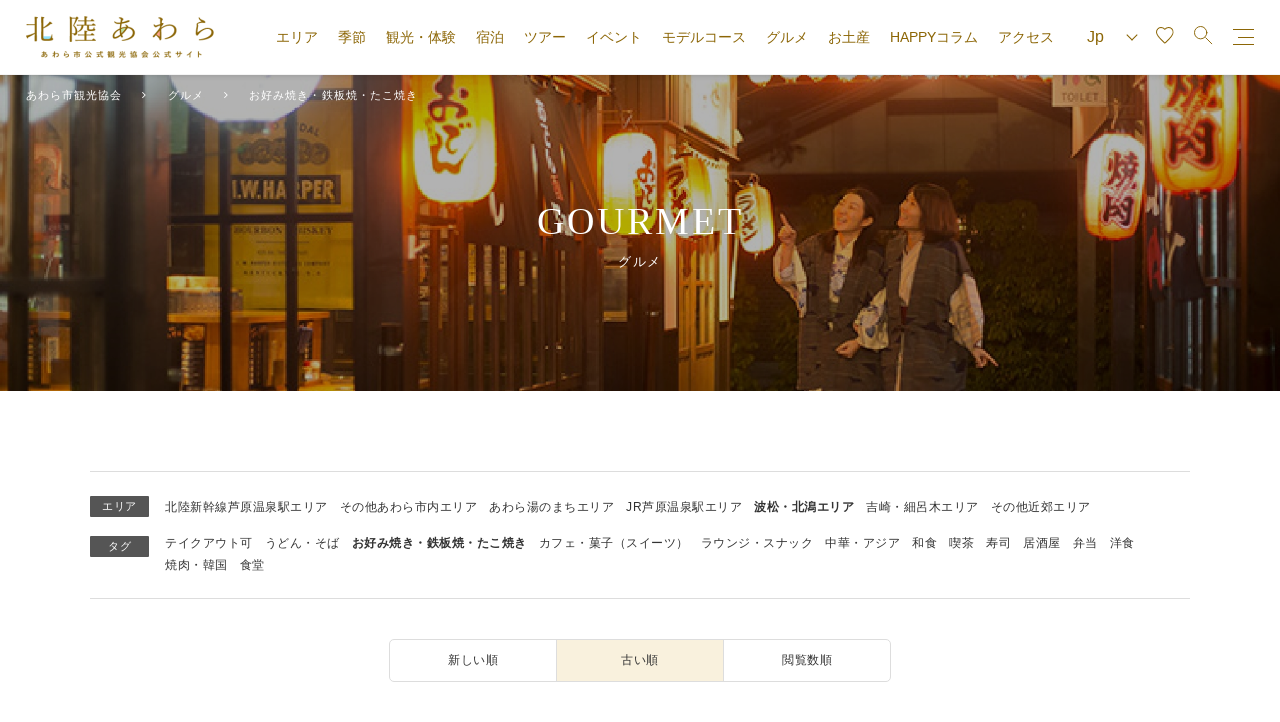

--- FILE ---
content_type: text/html; charset=UTF-8
request_url: https://awara.info/cat-gourmet/area/area_namikita?area=area_namikita&category-gourmet=gourmet-okonomiyaki&orderby=date&order=ASC
body_size: 11780
content:
<!DOCTYPE html>
<html lang="ja">

<head>
    <meta charset="UTF-8">
    <meta name="viewport" content="width=device-width,initial-scale=1.0">
    
    <link rel="stylesheet" href="https://awara.info/wp-content/themes/awara/assets/css/animate.min.css" />
    <link rel="stylesheet" href="https://stackpath.bootstrapcdn.com/font-awesome/4.7.0/css/font-awesome.min.css" />
    <link rel="stylesheet" href="https://cdnjs.cloudflare.com/ajax/libs/vegas/2.5.1/vegas.min.css" />
    <link rel="stylesheet" href="//cdn.jsdelivr.net/npm/slick-carousel@1.8.1/slick/slick.css" />
    <link rel="stylesheet" href="https://awara.info/wp-content/themes/awara/style.css?date=2020" media="screen" type="text/css" />

    <!-- Google Tag Manager -->
    <script>
        (function(w, d, s, l, i) {
            w[l] = w[l] || [];
            w[l].push({
                'gtm.start': new Date().getTime(),
                event: 'gtm.js'
            });
            var f = d.getElementsByTagName(s)[0],
                j = d.createElement(s),
                dl = l != 'dataLayer' ? '&l=' + l : '';
            j.async = true;
            j.src =
                'https://www.googletagmanager.com/gtm.js?id=' + i + dl;
            f.parentNode.insertBefore(j, f);
        })(window, document, 'script', 'dataLayer', 'GTM-W43CJMD');
    </script>
    <!-- End Google Tag Manager -->
	<!-- Meta Pixel Code -->
	<meta name="facebook-domain-verification" content="x76qaucpaaz6m3iqa5h4r4sulssj25" />
	<script>
	!function(f,b,e,v,n,t,s)
	{if(f.fbq)return;n=f.fbq=function(){n.callMethod?
	n.callMethod.apply(n,arguments):n.queue.push(arguments)};
	if(!f._fbq)f._fbq=n;n.push=n;n.loaded=!0;n.version='2.0';
	n.queue=[];t=b.createElement(e);t.async=!0;
	t.src=v;s=b.getElementsByTagName(e)[0];
	s.parentNode.insertBefore(t,s)}(window, document,'script',
	'https://connect.facebook.net/en_US/fbevents.js');
	fbq('init', '256376587153869');
	fbq('track', 'PageView');
	</script>
	<noscript><img height="1" width="1" style="display:none"
	src="https://www.facebook.com/tr?id=256376587153869&ev=PageView&noscript=1"
	/></noscript>
	<!-- End Meta Pixel Code -->

    <!-- <script type="text/javascript" src="https://awara.info/wp-content/themes/awara/js/respond.js"></script> //ie8以下でレスポンシブ対応のJS -->
    <!--[if lt IE 9]>
<script type="text/javascript" src="https://awara.info/wp-content/themes/awara/js/html5shiv.js"></script>
<![endif]-->

    
		<!-- All in One SEO 4.7.1.1 - aioseo.com -->
		<title>お好み焼き・鉄板焼・たこ焼き - あわら市観光協会</title>
		<meta name="robots" content="max-image-preview:large" />
		<link rel="canonical" href="https://awara.info/cat-gourmet/category-gourmet/gourmet-okonomiyaki" />
		<meta name="generator" content="All in One SEO (AIOSEO) 4.7.1.1" />
		<meta property="og:locale" content="ja_JP" />
		<meta property="og:site_name" content="あわら市観光協会 - 北陸福井の旅行「かなざわら　あわら市」の観光や特産品、温泉宿泊の観光ガイド「あわら市観光協会」" />
		<meta property="og:type" content="website" />
		<meta property="og:url" content="https://awara.info/cat-gourmet/category-gourmet/gourmet-okonomiyaki" />
		<meta name="twitter:card" content="summary_large_image" />
		<script type="application/ld+json" class="aioseo-schema">
			{"@context":"https:\/\/schema.org","@graph":[{"@type":"BreadcrumbList","@id":"https:\/\/awara.info\/cat-gourmet\/area\/area_namikita#breadcrumblist","itemListElement":[{"@type":"ListItem","@id":"https:\/\/awara.info\/#listItem","position":1,"name":"\u5bb6","item":"https:\/\/awara.info\/","nextItem":"https:\/\/awara.info\/cat-gourmet\/category-gourmet\/gourmet-okonomiyaki#listItem"},{"@type":"ListItem","@id":"https:\/\/awara.info\/cat-gourmet\/category-gourmet\/gourmet-okonomiyaki#listItem","position":2,"name":"\u304a\u597d\u307f\u713c\u304d\u30fb\u9244\u677f\u713c\u30fb\u305f\u3053\u713c\u304d","previousItem":"https:\/\/awara.info\/#listItem"}]},{"@type":"CollectionPage","@id":"https:\/\/awara.info\/cat-gourmet\/area\/area_namikita#collectionpage","url":"https:\/\/awara.info\/cat-gourmet\/area\/area_namikita","name":"\u304a\u597d\u307f\u713c\u304d\u30fb\u9244\u677f\u713c\u30fb\u305f\u3053\u713c\u304d - \u3042\u308f\u3089\u5e02\u89b3\u5149\u5354\u4f1a","inLanguage":"ja","isPartOf":{"@id":"https:\/\/awara.info\/#website"},"breadcrumb":{"@id":"https:\/\/awara.info\/cat-gourmet\/area\/area_namikita#breadcrumblist"}},{"@type":"Organization","@id":"https:\/\/awara.info\/#organization","name":"\u3042\u308f\u3089\u5e02\u89b3\u5149\u5354\u4f1a","description":"\u5317\u9678\u798f\u4e95\u306e\u65c5\u884c\u300c\u304b\u306a\u3056\u308f\u3089\u3000\u3042\u308f\u3089\u5e02\u300d\u306e\u89b3\u5149\u3084\u7279\u7523\u54c1\u3001\u6e29\u6cc9\u5bbf\u6cca\u306e\u89b3\u5149\u30ac\u30a4\u30c9\u300c\u3042\u308f\u3089\u5e02\u89b3\u5149\u5354\u4f1a\u300d","url":"https:\/\/awara.info\/"},{"@type":"WebSite","@id":"https:\/\/awara.info\/#website","url":"https:\/\/awara.info\/","name":"\u3042\u308f\u3089\u5e02\u89b3\u5149\u5354\u4f1a","description":"\u5317\u9678\u798f\u4e95\u306e\u65c5\u884c\u300c\u304b\u306a\u3056\u308f\u3089\u3000\u3042\u308f\u3089\u5e02\u300d\u306e\u89b3\u5149\u3084\u7279\u7523\u54c1\u3001\u6e29\u6cc9\u5bbf\u6cca\u306e\u89b3\u5149\u30ac\u30a4\u30c9\u300c\u3042\u308f\u3089\u5e02\u89b3\u5149\u5354\u4f1a\u300d","inLanguage":"ja","publisher":{"@id":"https:\/\/awara.info\/#organization"}}]}
		</script>
		<!-- All in One SEO -->

<link rel='dns-prefetch' href='//s.w.org' />
<link rel="alternate" type="application/rss+xml" title="あわら市観光協会 &raquo; グルメ フィード" href="https://awara.info/cat-gourmet/feed/" />
		<script type="text/javascript">
			window._wpemojiSettings = {"baseUrl":"https:\/\/s.w.org\/images\/core\/emoji\/13.1.0\/72x72\/","ext":".png","svgUrl":"https:\/\/s.w.org\/images\/core\/emoji\/13.1.0\/svg\/","svgExt":".svg","source":{"concatemoji":"https:\/\/awara.info\/wp-includes\/js\/wp-emoji-release.min.js?ver=5.8.12"}};
			!function(e,a,t){var n,r,o,i=a.createElement("canvas"),p=i.getContext&&i.getContext("2d");function s(e,t){var a=String.fromCharCode;p.clearRect(0,0,i.width,i.height),p.fillText(a.apply(this,e),0,0);e=i.toDataURL();return p.clearRect(0,0,i.width,i.height),p.fillText(a.apply(this,t),0,0),e===i.toDataURL()}function c(e){var t=a.createElement("script");t.src=e,t.defer=t.type="text/javascript",a.getElementsByTagName("head")[0].appendChild(t)}for(o=Array("flag","emoji"),t.supports={everything:!0,everythingExceptFlag:!0},r=0;r<o.length;r++)t.supports[o[r]]=function(e){if(!p||!p.fillText)return!1;switch(p.textBaseline="top",p.font="600 32px Arial",e){case"flag":return s([127987,65039,8205,9895,65039],[127987,65039,8203,9895,65039])?!1:!s([55356,56826,55356,56819],[55356,56826,8203,55356,56819])&&!s([55356,57332,56128,56423,56128,56418,56128,56421,56128,56430,56128,56423,56128,56447],[55356,57332,8203,56128,56423,8203,56128,56418,8203,56128,56421,8203,56128,56430,8203,56128,56423,8203,56128,56447]);case"emoji":return!s([10084,65039,8205,55357,56613],[10084,65039,8203,55357,56613])}return!1}(o[r]),t.supports.everything=t.supports.everything&&t.supports[o[r]],"flag"!==o[r]&&(t.supports.everythingExceptFlag=t.supports.everythingExceptFlag&&t.supports[o[r]]);t.supports.everythingExceptFlag=t.supports.everythingExceptFlag&&!t.supports.flag,t.DOMReady=!1,t.readyCallback=function(){t.DOMReady=!0},t.supports.everything||(n=function(){t.readyCallback()},a.addEventListener?(a.addEventListener("DOMContentLoaded",n,!1),e.addEventListener("load",n,!1)):(e.attachEvent("onload",n),a.attachEvent("onreadystatechange",function(){"complete"===a.readyState&&t.readyCallback()})),(n=t.source||{}).concatemoji?c(n.concatemoji):n.wpemoji&&n.twemoji&&(c(n.twemoji),c(n.wpemoji)))}(window,document,window._wpemojiSettings);
		</script>
		<style type="text/css">
img.wp-smiley,
img.emoji {
	display: inline !important;
	border: none !important;
	box-shadow: none !important;
	height: 1em !important;
	width: 1em !important;
	margin: 0 .07em !important;
	vertical-align: -0.1em !important;
	background: none !important;
	padding: 0 !important;
}
</style>
	<link rel='stylesheet' id='wp-block-library-css'  href='https://awara.info/wp-includes/css/dist/block-library/style.min.css?ver=5.8.12' type='text/css' media='all' />
<link rel='stylesheet' id='contact-form-7-css'  href='https://awara.info/wp-content/plugins/contact-form-7/includes/css/styles.css?ver=4.9.2' type='text/css' media='all' />
<link rel='stylesheet' id='wp-members-css'  href='https://awara.info/wp-content/plugins/wp-members/assets/css/forms/generic-no-float.min.css?ver=3.4.9.5' type='text/css' media='all' />
<link rel='stylesheet' id='simple-favorites-css'  href='https://awara.info/wp-content/plugins/favorites/assets/css/favorites.css?ver=2.3.4' type='text/css' media='all' />
<script type='text/javascript' src='https://awara.info/wp-includes/js/jquery/jquery.min.js?ver=3.6.0' id='jquery-core-js'></script>
<script type='text/javascript' src='https://awara.info/wp-includes/js/jquery/jquery-migrate.min.js?ver=3.3.2' id='jquery-migrate-js'></script>
<script type='text/javascript' id='favorites-js-extra'>
/* <![CDATA[ */
var favorites_data = {"ajaxurl":"https:\/\/awara.info\/wp-admin\/admin-ajax.php","nonce":"fb6b859a2f","favorite":"<i class=\"fa fa-heart-o\" aria-hidden=\"true\"><\/i> <span class=\"txt\">\u304a\u6c17\u306b\u5165\u308a\u306b\u767b\u9332<\/span>","favorited":"<i class=\"fa fa-heart\" aria-hidden=\"true\"><\/i> <span class=\"txt\">\u304a\u6c17\u306b\u5165\u308a\u767b\u9332\u6e08\u307f<span class=\"dell-info\">\uff08\u30af\u30ea\u30c3\u30af\u3067\u767b\u9332\u89e3\u9664\uff09<\/span><\/span>","includecount":"","indicate_loading":"","loading_text":"Loading","loading_image":"","loading_image_active":"","loading_image_preload":"","cache_enabled":"1","button_options":{"button_type":"custom","custom_colors":false,"box_shadow":false,"include_count":false,"default":{"background_default":false,"border_default":false,"text_default":false,"icon_default":false,"count_default":false},"active":{"background_active":false,"border_active":false,"text_active":false,"icon_active":false,"count_active":false}},"authentication_modal_content":"<p class=\"text-center\">\n\t\u304a\u6c17\u306b\u5165\u308a\u6a5f\u80fd\u3092\u4f7f\u7528\u3059\u308b\u306b\u306f\u3001<br class=\"pc-none\">\u4f1a\u54e1\u767b\u9332\uff08\u7121\u6599\uff09\u304c\u5fc5\u8981\u3067\u3059\u3002<br \/>\n\t\u4ee5\u4e0b\u306e\u30da\u30fc\u30b8\u304b\u3089\u3001<br class=\"pc-none\">\u30ed\u30b0\u30a4\u30f3\u307e\u305f\u306f\u65b0\u898f\u4f1a\u54e1\u767b\u9332\u3092<br class=\"pc-none\">\u304a\u9858\u3044\u3044\u305f\u3057\u307e\u3059\u3002\n<\/p>\n<p class=\"text-center\">\n<a href=\"\/favorite\">\u30ed\u30b0\u30a4\u30f3\uff0f\u65b0\u898f\u4f1a\u54e1\u767b\u9332<\/a><\/p>\n","authentication_redirect":"","dev_mode":"","logged_in":"","user_id":"0","authentication_redirect_url":"https:\/\/awara.info\/wp-login.php"};
/* ]]> */
</script>
<script type='text/javascript' src='https://awara.info/wp-content/plugins/favorites/assets/js/favorites.min.js?ver=2.3.4' id='favorites-js'></script>
<script type='text/javascript' id='eio-lazy-load-js-extra'>
/* <![CDATA[ */
var eio_lazy_vars = {"exactdn_domain":"","skip_autoscale":"0"};
/* ]]> */
</script>
<script type='text/javascript' src='https://awara.info/wp-content/plugins/ewww-image-optimizer/includes/lazysizes.min.js?ver=571.0' id='eio-lazy-load-js'></script>
<link rel="https://api.w.org/" href="https://awara.info/wp-json/" /><link rel="alternate" type="application/json" href="https://awara.info/wp-json/wp/v2/category-gourmet/21" /><link rel="EditURI" type="application/rsd+xml" title="RSD" href="https://awara.info/xmlrpc.php?rsd" />
<link rel="wlwmanifest" type="application/wlwmanifest+xml" href="https://awara.info/wp-includes/wlwmanifest.xml" /> 
<meta name="generator" content="WordPress 5.8.12" />
<style type="text/css">.recentcomments a{display:inline !important;padding:0 !important;margin:0 !important;}</style><noscript><style>.lazyload[data-src]{display:none !important;}</style></noscript><link rel="icon" href="https://awara.info/wp-content/uploads/2020/11/cropped-82370188_1421340851381638_8013590100166311936_o-32x32.jpg" sizes="32x32" />
<link rel="icon" href="https://awara.info/wp-content/uploads/2020/11/cropped-82370188_1421340851381638_8013590100166311936_o-192x192.jpg" sizes="192x192" />
<link rel="apple-touch-icon" href="https://awara.info/wp-content/uploads/2020/11/cropped-82370188_1421340851381638_8013590100166311936_o-180x180.jpg" />
<meta name="msapplication-TileImage" content="https://awara.info/wp-content/uploads/2020/11/cropped-82370188_1421340851381638_8013590100166311936_o-270x270.jpg" />

    <script>
        (function(i, s, o, g, r, a, m) {
            i['GoogleAnalyticsObject'] = r;
            i[r] = i[r] || function() {
                (i[r].q = i[r].q || []).push(arguments)
            }, i[r].l = 1 * new Date();
            a = s.createElement(o),
                m = s.getElementsByTagName(o)[0];
            a.async = 1;
            a.src = g;
            m.parentNode.insertBefore(a, m)
        })(window, document, 'script', '//www.google-analytics.com/analytics.js', 'ga');

        ga('create', 'UA-3834814-26', 'awara.info');
        ga('send', 'pageview');
    </script>

</head>

<body class="archive post-type-archive post-type-archive-cat-gourmet">
    <!-- <body class="menu-active"> -->
    <!-- Google Tag Manager (noscript) -->
    <noscript><iframe src="https://www.googletagmanager.com/ns.html?id=GTM-W43CJMD" height="0" width="0" style="display:none;visibility:hidden"></iframe></noscript>
    <!-- End Google Tag Manager (noscript) -->

    <div class="sp-none bg-menu menu-trigger"></div>
    <header id="masthead" class="site-header" role="banner">
        <div class="container">
            <p class="site-branding">			<span class="jp-only">
				<a href="https://awara.info">
					<img src="[data-uri]" alt="北陸あわら（あわら市観光協会公式サイト）" data-src="https://awara.info/wp-content/themes/awara/assets/img/logo@2x.png" loading="lazy" class="lazyload" /><noscript><img src="https://awara.info/wp-content/themes/awara/assets/img/logo@2x.png" alt="北陸あわら（あわら市観光協会公式サイト）" data-eio="l" /></noscript>
				</a>
			</span>
			<span class="multilingual-only">
				<a href="https://awara.info/multilingual">
					<img src="[data-uri]" alt="北陸あわら（あわら市観光協会公式サイト）" data-src="https://awara.info/wp-content/themes/awara/assets/img/logo@2x.png" loading="lazy" class="lazyload" /><noscript><img src="https://awara.info/wp-content/themes/awara/assets/img/logo@2x.png" alt="北陸あわら（あわら市観光協会公式サイト）" data-eio="l" /></noscript>
				</a>
			</span>

            </p>            <div class="header-right-wrapper">
                <nav id="global-navigation" class="navigation drawer_block sp-none" role="global-navigation">
                    <ul class="global-menu">
                        <li><span>エリア</span>
                            <ul class="area">
                                <li><a href="/area_yunomachi">あわら湯のまちエリア</a></li>
                                <li><a href="/area_jrawara">JR芦原温泉駅エリア</a></li>
                                <li><a href="/area_namikita">波松・北潟エリア</a></li>
                                <li><a href="/area_yoshihoso">吉崎・細呂木エリア</a></li>
                                <li><a href="/area_in_other">その他近郊エリア</a></li>
                            </ul>
                        </li>
                        <li><span>季節</span>
                            <ul class="season">
                                <li><a href="/spring">あわらの春</a></li>
                                <li><a href="/summer">あわらの夏</a></li>
                                <li><a href="/autumn">あわらの秋</a></li>
                                <li><a href="/winter">あわらの冬</a></li>
                            </ul>
                        </li>
                        <li><a href="/cat-sightseeing">観光・体験</a></li>
                        <li><a href="/cat-stay">宿泊</a></li>
                        <li><a href="/cat_tour/">ツアー</a></li>
                        <li><a href="/cat_event/">イベント</a></li>
                        <li><a href="/cat_course/">モデルコース</a></li>
                        <li><a href="/cat-gourmet">グルメ</a></li>
                        <li><a href="/cat-gift">お土産</a></li>
                        <li><a href="/cat_contents">HAPPYコラム</a></li>
                        <li><a href="/access">アクセス</a></li>
                    </ul>
                </nav>
                <nav id="sp-navigation" class="navigation" role="sp-navigation">
                    <ul class="sp-menu">
                        <!--IF_TRANS_HIDE:-->
                        <li class="top-free-erea">
                            <a href="/fun-club" class="btn">あわらファンクラブ</a>
                        </li>
                        <!--/IF_TRANS_HIDE:-->
                        <li>
                            <p class="label-p">
                                                                    ログイン
                                                            </p>
                            <ul>
                                                                    <li><a href="/login">ログイン</a></li>
                                    <li><a href="/new-member">新規会員登録</a></li>
                                                            </ul>
                        </li>
                        <li>
                            <p class="label-p">カテゴリ</p>
                            <ul>
                                <li><a href="/cat-sightseeing">観光・体験</a></li>
                                <li><a href="/cat-stay">宿泊</a></li>
                                <li><a href="/cat_tour/">ツアー</a></li>
                                <li><a href="/cat_event/">イベント</a></li>
                                <li><a href="/cat_course/">モデルコース</a></li>
                                <li><a href="/cat-gourmet">グルメ</a></li>
                                <li><a href="/cat-gift">お土産</a></li>
                                <li><a href="/cat_contents">HAPPYコラム</a></li>
                            </ul>
                        </li>
                        <li>
                            <p class="label-p">季節</p>
                            <ul>
                                <li><a href="/spring">あわらの春</a></li>
                                <li><a href="/summer">あわらの夏</a></li>
                                <li><a href="/autumn">あわらの秋</a></li>
                                <li><a href="/winter">あわらの冬</a></li>
                            </ul>
                        </li>
                        <li>
                            <p class="label-p">エリア</p>
                            <ul>
                                <li><a href="/area_yunomachi">あわら湯のまちエリア</a></li>
                                <li><a href="/area_jrawara">JR芦原温泉駅エリア</a></li>
                                <li><a href="/area_namikita">波松・北潟エリア</a></li>
                                <li><a href="/area_yoshihoso">吉崎・細呂木エリア</a></li>
                                <li><a href="/area_in_other">その他近郊エリア</a></li>
                            </ul>
                        </li>
                        <li>
                            <p class="label-p">あわら市について</p>
                            <ul>
                                <li><a href="/about-hokuriku-awara">あわら市を知る</a></li>
                                <li><a href="/pamphlet">パンフレットを見る</a></li>
                                <li><a href="/for-vendor">観光事業者の方</a></li>
                                <li><a href="/fun-club">あわらファンクラブ</a></li>
                                <li><a href="/cat-citizens-guide">市民ガイド</a></li>
                                <li><a href="/access">アクセス</a></li>
                            </ul>
                        </li>
                        <!--IF_TRANS_HIDE:-->
                        <li>
                            <p class="label-p">あわら市観光協会について</p>
                            <ul>
                                <li><a href="/about-tourism-association">あわら市観光協会について</a></li>
                                <li><a href="/cat-convenience">あわら市観光協会会員ページ</a></li>
                                <li><a href="/facility-use">施設利用について</a></li>
                                <li><a href="/ad-recruiting">バナー広告募集について</a></li>
                                <li><a href="/admission-guid">入会のご案内</a></li>
                                <li><a href="/contact">お問い合わせフォーム</a></li>
                            </ul>
                        </li>
                        <!--/IF_TRANS_HIDE:-->
                    </ul>
                </nav>
                <nav id="utility-navigation" class="navigation" role="utility-navigation">
                    <ul class="utility">
                        <li class="language-wrap">
                            <olang>
                                <select name="language" id="language" onChange="location.href=value;">
                                    <option value="https://awara.info" selected>Jp</option>
                                    <option value="https://honyaku.j-server.com/LUCAWARAIN/ns/tl_ex.cgi?SURL=https://awara.info/multilingual?SLANG=ja&TLANG=en&XMODE=0">En</option>
                                    <option value="https://honyaku.j-server.com/LUCAWARAIN/ns/tl_ex.cgi?SURL=https://awara.info/multilingual?SLANG=ja&TLANG=zh&XMODE=0">Ch</option>
                                    <option value="https://honyaku.j-server.com/LUCAWARAIN/ns/tl_ex.cgi?SURL=https://awara.info/multilingual?SLANG=ja&TLANG=zhb&XMODE=0">T-Ch</option>
                                    <option value="https://honyaku.j-server.com/LUCAWARAIN/ns/tl_ex.cgi?SURL=https://awara.info/multilingual?SLANG=ja&TLANG=ko&XMODE=0">Ko</option>
                                </select>
                            </olang>
                        </li>
                        <li class="favorite-wrap">
                            <a href="/favorite" class="favorite-btn"><img src="[data-uri]" alt="" data-src="https://awara.info/wp-content/themes/awara/assets/svg/favourite.svg" loading="lazy" class="lazyload"><noscript><img src="https://awara.info/wp-content/themes/awara/assets/svg/favourite.svg" alt="" data-eio="l"></noscript></a>
                        </li>
                        <li class="search-wrap">
                            <span class="modal-on" data-tgt="modal-search"><img src="[data-uri]" alt="" data-src="https://awara.info/wp-content/themes/awara/assets/svg/search.svg" loading="lazy" class="lazyload"><noscript><img src="https://awara.info/wp-content/themes/awara/assets/svg/search.svg" alt="" data-eio="l"></noscript></span>
                        </li>
                        <li class="sp-menu">
                            <a class="menu-btn menu-trigger">
                                <div class="icon btn-menu-trigger">
                                    <span></span>
                                    <span></span>
                                    <span></span>
                                </div>
                            </a>
                        </li>
                    </ul>
                </nav>
            </div>
            <!-- end/.header-right-wrapper -->
        </div>
    </header><!-- #masthead -->
    <div id="loading">
        <div class="spinner"></div>
    </div>
<div id="contents" class="archive-page type-cat-gourmet">
    <!--パンくず-->
    <div class="breadcrumbs" typeof="BreadcrumbList" vocab="https://schema.org/">
        <span property="itemListElement" typeof="ListItem"><a property="item" typeof="WebPage" title="Go to あわら市観光協会." href="https://awara.info" class="home" ><span property="name">あわら市観光協会</span></a><meta property="position" content="1"></span><span property="itemListElement" typeof="ListItem"><a property="item" typeof="WebPage" title="Go to グルメ." href="https://awara.info/cat-gourmet" class="archive post-cat-gourmet-archive" ><span property="name">グルメ</span></a><meta property="position" content="2"></span><span property="itemListElement" typeof="ListItem"><span property="name">お好み焼き・鉄板焼・たこ焼き</span><meta property="position" content="3"></span>    </div>
    <!--end / パンくず-->
    <main id="main">

        <section class="subpage-title">
            <div class="main-title">
                <div class="inner-title">
                    <h1 class="en-jp">
                        <span class="en">GOURMET</span>
                        <span class="jp">グルメ</span>
                    </h1>
                </div>
            </div>
        </section>

        <section class="search-wrap inner">
            <div class="search-inner">
                <dl class="term-wrap">
                    <dt>エリア</dt>
                    <dd>
                        <a href="/cat-gourmet/area/area_namikita?area=%E5%8C%97%E9%99%B8%E6%96%B0%E5%B9%B9%E7%B7%9A%E8%8A%A6%E5%8E%9F%E6%B8%A9%E6%B3%89%E9%A7%85%E3%82%A8%E3%83%AA%E3%82%A2&category-gourmet=gourmet-okonomiyaki&orderby=date&order=ASC">北陸新幹線芦原温泉駅エリア</a><a href="/cat-gourmet/area/area_namikita?area=%E3%81%9D%E3%81%AE%E4%BB%96%E3%81%82%E3%82%8F%E3%82%89%E5%B8%82%E5%86%85%E3%82%A8%E3%83%AA%E3%82%A2&category-gourmet=gourmet-okonomiyaki&orderby=date&order=ASC">その他あわら市内エリア</a><a href="/cat-gourmet/area/area_namikita?area=area_yunomachi&category-gourmet=gourmet-okonomiyaki&orderby=date&order=ASC">あわら湯のまちエリア</a><a href="/cat-gourmet/area/area_namikita?area=area_jr&category-gourmet=gourmet-okonomiyaki&orderby=date&order=ASC">JR芦原温泉駅エリア</a><a class="current" href="/cat-gourmet/area/area_namikita?category-gourmet=gourmet-okonomiyaki&orderby=date&order=ASC">波松・北潟エリア</a><a href="/cat-gourmet/area/area_namikita?area=area_yoshihoso&category-gourmet=gourmet-okonomiyaki&orderby=date&order=ASC">吉崎・細呂木エリア</a><a href="/cat-gourmet/area/area_namikita?area=area_other&category-gourmet=gourmet-okonomiyaki&orderby=date&order=ASC">その他近郊エリア</a>                    </dd>
                </dl>
                <dl class="term-wrap">
                    <dt>タグ</dt>
                    <dd>
                        <a href="/cat-gourmet/area/area_namikita?area=area_namikita&category-gourmet=takeout&orderby=date&order=ASC">テイクアウト可</a><a href="/cat-gourmet/area/area_namikita?area=area_namikita&category-gourmet=gourmet-udon-soba&orderby=date&order=ASC">うどん・そば</a><a class="current" href="/cat-gourmet/area/area_namikita?area=area_namikita&orderby=date&order=ASC">お好み焼き・鉄板焼・たこ焼き</a><a href="/cat-gourmet/area/area_namikita?area=area_namikita&category-gourmet=gourmet-sweets&orderby=date&order=ASC">カフェ・菓子（スイーツ）</a><a href="/cat-gourmet/area/area_namikita?area=area_namikita&category-gourmet=gourmet-lounge&orderby=date&order=ASC">ラウンジ・スナック</a><a href="/cat-gourmet/area/area_namikita?area=area_namikita&category-gourmet=gourmet-chinese-foods&orderby=date&order=ASC">中華・アジア</a><a href="/cat-gourmet/area/area_namikita?area=area_namikita&category-gourmet=gourmet-japanese-foods&orderby=date&order=ASC">和食</a><a href="/cat-gourmet/area/area_namikita?area=area_namikita&category-gourmet=gourmet-cafe&orderby=date&order=ASC">喫茶</a><a href="/cat-gourmet/area/area_namikita?area=area_namikita&category-gourmet=sushi&orderby=date&order=ASC">寿司</a><a href="/cat-gourmet/area/area_namikita?area=area_namikita&category-gourmet=gourmet-izakaya&orderby=date&order=ASC">居酒屋</a><a href="/cat-gourmet/area/area_namikita?area=area_namikita&category-gourmet=gourmet-lunch&orderby=date&order=ASC">弁当</a><a href="/cat-gourmet/area/area_namikita?area=area_namikita&category-gourmet=gourmet-western-foods&orderby=date&order=ASC">洋食</a><a href="/cat-gourmet/area/area_namikita?area=area_namikita&category-gourmet=gourmet-korean-foods&orderby=date&order=ASC">焼肉・韓国</a><a href="/cat-gourmet/area/area_namikita?area=area_namikita&category-gourmet=gourmet-dining&orderby=date&order=ASC">食堂</a>                    </dd>
                </dl>
            </div>
            <div class="orderby-wrap">
                <ul class="orderby-ul">
                    <li >
                        <a href="/cat-gourmet/area/area_namikita?area=area_namikita&category-gourmet=gourmet-okonomiyaki&orderby=date&order=DESC">新しい順</a>
                    </li>
                    <li class="current">
                        <a href="/cat-gourmet/area/area_namikita?area=area_namikita&category-gourmet=gourmet-okonomiyaki&orderby=date&order=ASC">古い順</a>
                    </li>
                    <li >
                        <a href="/cat-gourmet/area/area_namikita?area=area_namikita&category-gourmet=gourmet-okonomiyaki&orderby=meta_value_num&order=DESC&meta_key=views">閲覧数順</a>
                    </li>
                </ul>
            </div>
            <p class="member-info"><img src="[data-uri]" alt="あわら市観光協会 会員" data-src="https://awara.info/wp-content/themes/awara/assets/svg/icon-member.svg" loading="lazy" class="lazyload"><noscript><img src="https://awara.info/wp-content/themes/awara/assets/svg/icon-member.svg" alt="あわら市観光協会 会員" data-eio="l"></noscript>・・・あわら市観光協会会員</p>
        </section>

        <section>
            <div class="inner">
                <div class="archive-list">
                                                        </div>
                

<div class="btn-wrap pagination text-center">
  </div><!-- /.pagination -->
            </div>
                    </section>

    </main>
    <!--/main-->
</div>
<!--/contents-->


<footer>
    <div class="sns-wrap">
        <aside>
            <ul>
                <li><a href="https://www.instagram.com/awara_kanko/?hl=ja" target="_blank"><img src="[data-uri]" alt="instagram" data-src="https://awara.info/wp-content/themes/awara/assets/svg/icon-instagram.svg" loading="lazy" class="lazyload"><noscript><img src="https://awara.info/wp-content/themes/awara/assets/svg/icon-instagram.svg" alt="instagram" data-eio="l"></noscript></a></li>
                <li><a href="https://www.youtube.com/channel/UCTAYwsqKAUIoesMyIdPZ5fw" target="_blank"><img src="[data-uri]" alt="youtube" data-src="https://awara.info/wp-content/themes/awara/assets/svg/icon-youtube.svg" loading="lazy" class="lazyload"><noscript><img src="https://awara.info/wp-content/themes/awara/assets/svg/icon-youtube.svg" alt="youtube" data-eio="l"></noscript></a></li>
                <li><a href="" target="_blank"><img src="[data-uri]" alt="Twitter" data-src="https://awara.info/wp-content/themes/awara/assets/svg/icon-twitter.svg" loading="lazy" class="lazyload"><noscript><img src="https://awara.info/wp-content/themes/awara/assets/svg/icon-twitter.svg" alt="Twitter" data-eio="l"></noscript></a></li>
                <li><a href="https://www.facebook.com/awarakanko/" target="_blank"><img src="[data-uri]" alt="Facebook" data-src="https://awara.info/wp-content/themes/awara/assets/svg/icon-facebook.svg" loading="lazy" class="lazyload"><noscript><img src="https://awara.info/wp-content/themes/awara/assets/svg/icon-facebook.svg" alt="Facebook" data-eio="l"></noscript></a></li>
            </ul>
        </aside>
    </div>
    <div class="bnr-wrap">
                    <aside class="paid-ad">
                <ul id="my_sidebar_widget">
                    <li id="simpleimage-10" class="widget widget_simpleimage">

	<p class="simple-image">
		<a href="https://www.mimatu.net/" target="_blank"><img width="719" height="244" src="https://awara.info/wp-content/ewww/lazy/placeholder-719x244.png" class="attachment-full size-full lazyload" alt="美松"   data-src="https://awara.info/wp-content/uploads/2020/10/bnr_mimatsu.jpg" loading="lazy" data-srcset="https://awara.info/wp-content/uploads/2020/10/bnr_mimatsu.jpg 719w, https://awara.info/wp-content/uploads/2020/10/bnr_mimatsu-300x102.jpg 300w" data-sizes="auto" /><noscript><img width="719" height="244" src="https://awara.info/wp-content/uploads/2020/10/bnr_mimatsu.jpg" class="attachment-full size-full" alt="美松" srcset="https://awara.info/wp-content/uploads/2020/10/bnr_mimatsu.jpg 719w, https://awara.info/wp-content/uploads/2020/10/bnr_mimatsu-300x102.jpg 300w" sizes="(max-width: 719px) 100vw, 719px" data-eio="l" /></noscript></a>	</p>


</li>
<li id="simpleimage-9" class="widget widget_simpleimage">

	<p class="simple-image">
		<a href="https://www.g-housen.co.jp/" target="_blank"><img width="719" height="244" src="https://awara.info/wp-content/ewww/lazy/placeholder-719x244.png" class="attachment-full size-full lazyload" alt=""   data-src="https://awara.info/wp-content/uploads/2020/10/bnr_g-housen.jpg" loading="lazy" data-srcset="https://awara.info/wp-content/uploads/2020/10/bnr_g-housen.jpg 719w, https://awara.info/wp-content/uploads/2020/10/bnr_g-housen-300x102.jpg 300w" data-sizes="auto" /><noscript><img width="719" height="244" src="https://awara.info/wp-content/uploads/2020/10/bnr_g-housen.jpg" class="attachment-full size-full" alt="" srcset="https://awara.info/wp-content/uploads/2020/10/bnr_g-housen.jpg 719w, https://awara.info/wp-content/uploads/2020/10/bnr_g-housen-300x102.jpg 300w" sizes="(max-width: 719px) 100vw, 719px" data-eio="l" /></noscript></a>	</p>


</li>
                </ul>
            </aside>
                            <aside class="free-ad">
                <ul id="my_sidebar_widget">
                    <li id="simpleimage-11" class="widget widget_simpleimage">
<h2 class="widgettitle">湯けむり横丁</h2>

	<p class="simple-image">
		<a href="http://yukemuriyokocho.com/" target="_blank"><img width="225" height="70" src="data:image/svg+xml,%3Csvg xmlns='http://www.w3.org/2000/svg' viewBox='0 0 225 70'%3E%3C/svg%3E" class="attachment-full size-full lazyload" alt="" data-src="https://awara.info/wp-content/uploads/2020/10/bnr_yokocho.jpg" loading="lazy" /><noscript><img width="225" height="70" src="https://awara.info/wp-content/uploads/2020/10/bnr_yokocho.jpg" class="attachment-full size-full" alt="" data-eio="l" /></noscript></a>	</p>


</li>
<li id="simpleimage-13" class="widget widget_simpleimage">
<h2 class="widgettitle">金津創作の森</h2>

	<p class="simple-image">
		<a href="http://sosaku.jp/" target="_blank"><img width="225" height="70" src="data:image/svg+xml,%3Csvg xmlns='http://www.w3.org/2000/svg' viewBox='0 0 225 70'%3E%3C/svg%3E" class="attachment-full size-full lazyload" alt="" data-src="https://awara.info/wp-content/uploads/2020/10/bnr_sousaku.jpg" loading="lazy" /><noscript><img width="225" height="70" src="https://awara.info/wp-content/uploads/2020/10/bnr_sousaku.jpg" class="attachment-full size-full" alt="" data-eio="l" /></noscript></a>	</p>


</li>
<li id="simpleimage-14" class="widget widget_simpleimage">
<h2 class="widgettitle">じゃらん</h2>

	<p class="simple-image">
		<a href="http://www.jalan.net/activity/cit_182080000/?dateUndecided=1&#038;vos=aljacpalotzzx00000011" target="_blank"><img width="225" height="70" src="data:image/svg+xml,%3Csvg xmlns='http://www.w3.org/2000/svg' viewBox='0 0 225 70'%3E%3C/svg%3E" class="attachment-full size-full lazyload" alt="" data-src="https://awara.info/wp-content/uploads/2020/10/bnr_jaran.jpg" loading="lazy" /><noscript><img width="225" height="70" src="https://awara.info/wp-content/uploads/2020/10/bnr_jaran.jpg" class="attachment-full size-full" alt="" data-eio="l" /></noscript></a>	</p>


</li>
<li id="simpleimage-15" class="widget widget_simpleimage">
<h2 class="widgettitle">あわら蟹がらプロジェクト</h2>

	<p class="simple-image">
		<a href="http://awara.info/kanigara/" target="_blank"><img width="225" height="70" src="data:image/svg+xml,%3Csvg xmlns='http://www.w3.org/2000/svg' viewBox='0 0 225 70'%3E%3C/svg%3E" class="attachment-full size-full lazyload" alt="" data-src="https://awara.info/wp-content/uploads/2020/10/bnr_kani_pj.jpg" loading="lazy" /><noscript><img width="225" height="70" src="https://awara.info/wp-content/uploads/2020/10/bnr_kani_pj.jpg" class="attachment-full size-full" alt="" data-eio="l" /></noscript></a>	</p>


</li>
<li id="simpleimage-3" class="widget widget_simpleimage">
<h2 class="widgettitle">あわら市</h2>

	<p class="simple-image">
		<a href="http://www.city.awara.lg.jp/" target="_blank"><img width="225" height="70" src="data:image/svg+xml,%3Csvg xmlns='http://www.w3.org/2000/svg' viewBox='0 0 225 70'%3E%3C/svg%3E" class="attachment-full size-full lazyload" alt="あわら市" data-src="https://awara.info/wp-content/uploads/2020/10/bnr_awara.jpg" loading="lazy" /><noscript><img width="225" height="70" src="https://awara.info/wp-content/uploads/2020/10/bnr_awara.jpg" class="attachment-full size-full" alt="あわら市" data-eio="l" /></noscript></a>	</p>


</li>
<li id="simpleimage-8" class="widget widget_simpleimage">
<h2 class="widgettitle">WEB旅ナビ</h2>

	<p class="simple-image">
		<a href="http://kanko-sakai.com/" target="_blank"><img width="225" height="70" src="data:image/svg+xml,%3Csvg xmlns='http://www.w3.org/2000/svg' viewBox='0 0 225 70'%3E%3C/svg%3E" class="attachment-full size-full lazyload" alt="" data-src="https://awara.info/wp-content/uploads/2020/10/bnr_navi.jpg" loading="lazy" /><noscript><img width="225" height="70" src="https://awara.info/wp-content/uploads/2020/10/bnr_navi.jpg" class="attachment-full size-full" alt="" data-eio="l" /></noscript></a>	</p>


</li>
<li id="simpleimage-18" class="widget widget_simpleimage">
<h2 class="widgettitle">あわら市観光時御者災害対応マニュアル</h2>

	<p class="simple-image">
		<a href="https://awara.info/wp-content/themes/awara/images/side/saigai.pdf" target="_blank"><img width="225" height="70" src="data:image/svg+xml,%3Csvg xmlns='http://www.w3.org/2000/svg' viewBox='0 0 225 70'%3E%3C/svg%3E" class="attachment-full size-full lazyload" alt="" data-src="https://awara.info/wp-content/uploads/2020/10/bnr_saigai.jpg" loading="lazy" /><noscript><img width="225" height="70" src="https://awara.info/wp-content/uploads/2020/10/bnr_saigai.jpg" class="attachment-full size-full" alt="" data-eio="l" /></noscript></a>	</p>


</li>
<li id="simpleimage-7" class="widget widget_simpleimage">
<h2 class="widgettitle">ふるさとチョイス</h2>

	<p class="simple-image">
		<a href="https://www.furusato-tax.jp/city/product/18208" target="_blank"><img width="225" height="70" src="data:image/svg+xml,%3Csvg xmlns='http://www.w3.org/2000/svg' viewBox='0 0 225 70'%3E%3C/svg%3E" class="attachment-full size-full lazyload" alt="" data-src="https://awara.info/wp-content/uploads/2020/10/bnr_furusato.jpg" loading="lazy" /><noscript><img width="225" height="70" src="https://awara.info/wp-content/uploads/2020/10/bnr_furusato.jpg" class="attachment-full size-full" alt="" data-eio="l" /></noscript></a>	</p>


</li>
<li id="simpleimage-24" class="widget widget_simpleimage">
<h2 class="widgettitle">がけっぷちリゾート</h2>

	<p class="simple-image">
		<a href="https://awara-ijyu.jp" target="_blank"><img width="180" height="50" src="data:image/svg+xml,%3Csvg xmlns='http://www.w3.org/2000/svg' viewBox='0 0 180 50'%3E%3C/svg%3E" class="attachment-full size-full lazyload" alt="" data-src="https://awara.info/wp-content/uploads/2025/04/18c99558df2d3e20e85e1925b6495b08.jpg" loading="lazy" /><noscript><img width="180" height="50" src="https://awara.info/wp-content/uploads/2025/04/18c99558df2d3e20e85e1925b6495b08.jpg" class="attachment-full size-full" alt="" data-eio="l" /></noscript></a>	</p>


</li>
<li id="simpleimage-4" class="widget widget_simpleimage">
<h2 class="widgettitle">COOL JAPAN VIDEOS</h2>

	<p class="simple-image">
		<a href="https://cooljapan-videos.com/jp/user/5g7p0y78" target="_blank"><img width="300" height="125" src="https://awara.info/wp-content/ewww/lazy/placeholder-300x125.png" class="attachment-medium size-medium lazyload" alt=""   data-src="https://awara.info/wp-content/uploads/2024/11/banner-1-300x125.jpg" loading="lazy" data-srcset="https://awara.info/wp-content/uploads/2024/11/banner-1-300x125.jpg 300w, https://awara.info/wp-content/uploads/2024/11/banner-1.jpg 600w" data-sizes="auto" /><noscript><img width="300" height="125" src="https://awara.info/wp-content/uploads/2024/11/banner-1-300x125.jpg" class="attachment-medium size-medium" alt="" srcset="https://awara.info/wp-content/uploads/2024/11/banner-1-300x125.jpg 300w, https://awara.info/wp-content/uploads/2024/11/banner-1.jpg 600w" sizes="(max-width: 300px) 100vw, 300px" data-eio="l" /></noscript></a>	</p>


</li>
<li id="simpleimage-21" class="widget widget_simpleimage">
<h2 class="widgettitle">がけっぷちリゾート</h2>

	<p class="simple-image">
		<a href="https://sakai-awara.jp/"><img width="300" height="125" src="data:image/svg+xml,%3Csvg xmlns='http://www.w3.org/2000/svg' viewBox='0 0 300 125'%3E%3C/svg%3E" class="attachment-full size-full lazyload" alt="" data-src="https://awara.info/wp-content/uploads/2021/05/be3901d4a3b8aa340d31e25bf14a98bd.gif" loading="lazy" /><noscript><img width="300" height="125" src="https://awara.info/wp-content/uploads/2021/05/be3901d4a3b8aa340d31e25bf14a98bd.gif" class="attachment-full size-full" alt="" data-eio="l" /></noscript></a>	</p>


</li>
<li id="simpleimage-2" class="widget widget_simpleimage">
<h2 class="widgettitle">ふくいドットコム</h2>

	<p class="simple-image">
		<a href="http://www.fuku-e.com/" target="_blank"><img width="1000" height="182" src="https://awara.info/wp-content/ewww/lazy/placeholder-1000x182.png" class="attachment-full size-full lazyload" alt=""   data-src="https://awara.info/wp-content/uploads/2022/05/adca8a4cbd2a093f81ca2c5caa3627cf.png" loading="lazy" data-srcset="https://awara.info/wp-content/uploads/2022/05/adca8a4cbd2a093f81ca2c5caa3627cf.png 1000w, https://awara.info/wp-content/uploads/2022/05/adca8a4cbd2a093f81ca2c5caa3627cf-300x55.png 300w, https://awara.info/wp-content/uploads/2022/05/adca8a4cbd2a093f81ca2c5caa3627cf-768x140.png 768w" data-sizes="auto" /><noscript><img width="1000" height="182" src="https://awara.info/wp-content/uploads/2022/05/adca8a4cbd2a093f81ca2c5caa3627cf.png" class="attachment-full size-full" alt="" srcset="https://awara.info/wp-content/uploads/2022/05/adca8a4cbd2a093f81ca2c5caa3627cf.png 1000w, https://awara.info/wp-content/uploads/2022/05/adca8a4cbd2a093f81ca2c5caa3627cf-300x55.png 300w, https://awara.info/wp-content/uploads/2022/05/adca8a4cbd2a093f81ca2c5caa3627cf-768x140.png 768w" sizes="(max-width: 1000px) 100vw, 1000px" data-eio="l" /></noscript></a>	</p>


</li>
                </ul>
            </aside>
            </div>
    <nav class="language-wrap">
		<olang>
			<ul>
					<li><a href="https://awara.info">日本語</a></li>
					<li><a href="https://honyaku.j-server.com/LUCAWARAIN/ns/tl_ex.cgi?SURL=https://awara.info/multilingual?SLANG=ja&TLANG=en&XMODE=0">English</a></li>
					<li><a href="https://honyaku.j-server.com/LUCAWARAIN/ns/tl_ex.cgi?SURL=https://awara.info/multilingual?SLANG=ja&TLANG=zh&XMODE=0">簡体中文</a></li>
					<li><a href="https://honyaku.j-server.com/LUCAWARAIN/ns/tl_ex.cgi?SURL=https://awara.info/multilingual?SLANG=ja&TLANG=zhb&XMODE=0">繁体中文</a></li>
					<li><a href="https://honyaku.j-server.com/LUCAWARAIN/ns/tl_ex.cgi?SURL=https://awara.info/multilingual?SLANG=ja&TLANG=ko&XMODE=0">한국어</a></li>
			</ul>
		</olang>
    </nav>
    <div class="mini-sitemap">
        <div class="inner">
            <div class="main-footer">
                <p class="footer-logo"><img src="[data-uri]" alt="北陸あわら（あわら市観光協会公式サイト）" data-src="https://awara.info/wp-content/themes/awara/assets/svg/logo-footer.svg" loading="lazy" class="lazyload"><noscript><img src="https://awara.info/wp-content/themes/awara/assets/svg/logo-footer.svg" alt="北陸あわら（あわら市観光協会公式サイト）" data-eio="l"></noscript></p>
				<div class="f-contact-box">
					<div class="box-title">あわら市観光協会</div>
					<div class="box-address">〒910-4103　あわら市二面３３－１－５<br>えちぜん鉄道あわら湯のまち駅舎内</d></div>
					<div class="box-tel"><span class="monospace">TEL</span> : 0776-78-6767</a>	<span class="fax">FAX : 0776-78-6760</span></div>
					<div class="box-mail">kanko-k@awara.info</div>
					<div class="box-date">休日：土日祝および年末年始12/29～1/3</div>
				</div>
				<div class="f-contact-box f-kanko-box">
					<div class="box-title">観光案内に関するお問合せ先</div>
					<div class="box-sub-title">あわら湯のまち駅観光案内所</div>
					<div class="box-tel">TEL：0776-77-1877</div>
					<div class="box-date">休日：12/31〜1/3のみ</div>
				</div>
            </div>
            <nav class="footer-nav-wrap">
                <ul>
                    <li><a href="/">ホーム</a></li>
                    <li><a href="/about-hokuriku-awara">あわら市とは</a></li>
                    <li><a href="/access">交通アクセス</a></li>
                    <li><a href="/fun-club">あわら市ファンクラブ</a></li>
                </ul>
                <ul>
                    <li>
                        <span>エリア別</span>
                        <ul>
                            <li><a href="/area_yunomachi">あわら湯のまちエリア</a></li>
                            <li><a href="/area_jrawara">JR芦原温泉駅エリア</a></li>
                            <li><a href="/area_namikita">波松・北潟エリア</a></li>
                            <li><a href="/area_yoshihoso">吉崎・細呂木エリア</a></li>
                            <li><a href="/area_in_other">その他近郊エリア</a></li>
                        </ul>
                    </li>
                </ul>
                <ul>
                    <li>
                        <span>季節別</span>
                        <ul>
                            <li><a href="/spring">春</a></li>
                            <li><a href="/summer">夏</a></li>
                            <li><a href="/autumn">秋</a></li>
                            <li><a href="/winter">冬</a></li>
                        </ul>
                    </li>
                </ul>
                <ul>
                    <li><a href="/cat-stay">宿泊</a></li>
                    <li><a href="/cat_course">モデルコース</a></li>
                    <li><a href="/cat-sightseeing">観光・体験</a></li>
                    <li><a href="/cat_event">イベント・新着情報</a></li>
                    <li><a href="/cat-gourmet">グルメ</a></li>
                    <li><a href="/cat-gift">お土産</a></li>
                    <li><a href="/cat_contents">HAPPYコラム</a></li>
                </ul>
				<!--IF_TRANS_HIDE:-->
                <ul>
                    <li>
                        <a href="/about-tourism-association">あわら市観光協会について</a>
                        <ul>
                            <li><a href="/about-tourism-association">協会について</a></li>
                            <li><a href="https://awara.info/about-tourism-association#organization">組織図・決算</a></li>
                            <li><a href="https://awara.info/cat-convenience">協会会員名簿（各リンク）</a></li>
                            <li><a href="/about-tourism-association/facility-use">施設利用について</a></li>
                            <!-- <li><a href="/facility_use">旅行社</a></li> -->
                        </ul>
                    </li>
                    <li class="mt"><a href="/for-vendor">観光関係者向け</a></li>
                </ul>
				<!--/IF_TRANS_HIDE:-->
            </nav>
        </div>
    </div>
    <div class="copyright">
        <small>Copyright © Awara City tourism association. All rights reserved.</small>
	</div>
</footer>

<footer id="multilingual">
    <nav class="language-wrap">
		<olang>
			<ul>
					<li><a href="https://awara.info">日本語</a></li>
                    <li><a href="https://honyaku.j-server.com/LUCAWARAIN/ns/tl_ex.cgi?SURL=https://awara.info/multilingual?SLANG=ja&TLANG=en&XMODE=0">English</a></li>
                    <li><a href="https://honyaku.j-server.com/LUCAWARAIN/ns/tl_ex.cgi?SURL=https://awara.info/multilingual?SLANG=ja&TLANG=zh&XMODE=0">簡体中文</a></li>
                    <li><a href="https://honyaku.j-server.com/LUCAWARAIN/ns/tl_ex.cgi?SURL=https://awara.info/multilingual?SLANG=ja&TLANG=zhb&XMODE=0">繁体中文</a></li>
                    <li><a href="https://honyaku.j-server.com/LUCAWARAIN/ns/tl_ex.cgi?SURL=https://awara.info/multilingual?SLANG=ja&TLANG=ko&XMODE=0">한국어</a></li>
			</ul>
		</olang>
    </nav>
    <div class="address-wrap">
        <div class="inner">
                <div class="main-footer">
                    <p class="footer-logo"><img src="[data-uri]" alt="北陸あわら（あわら市観光協会公式サイト）" data-src="https://awara.info/wp-content/themes/awara/assets/svg/logo-footer.svg" loading="lazy" class="lazyload"><noscript><img src="https://awara.info/wp-content/themes/awara/assets/svg/logo-footer.svg" alt="北陸あわら（あわら市観光協会公式サイト）" data-eio="l"></noscript></p>
					<p class="address">越前加賀インバウンド推進機構<br>〒919-0692<br>福井県あわら市市姫三丁目1-1</p>
					<olang>
                    <p class="contact-wrap">
                        <a href="TEL:0776-78-6767" class="tel"><span class="monospace">TEL</span> : 0776-73-8029</a>
                        <!--
                        <a href="TEL:0776-78-6767" class="tel"><span class="monospace">TEL</span> : 0776-78-6767</a>
                        <span class="fax">FAX : 0776-78-6760</span>
                        -->
                        <a href="mail:kanko@city.awara.lg.jp" class="tel">kanko@city.awara.lg.jp</a>
                        <br class="sp-none">
					</p>
					</olang>
                </div>
            </nav>
        </div>
    </div>
    <div class="copyright">
        <small>Copyright © Awara City tourism association. All rights reserved.</small>
    </div>
</footer>


<aside class="search modal-search modal-container">
    <div class="modal-body">
        <div class="modal-main">
            <div class="modal-content free-w">
                <div class="search-wrap">
                    <p class="label-p">キーワード検索</p>
                    <form class="search-box input-box" method="get" action="https://awara.info">
                        <input type="text" name="s" id="s" placeholder="SEARCH" class="search-edit">
                        <button type="submit" class="btn btn-submit">検索する</button>
                    </form>
                </div>
            </div>
        </div>
    </div>
    <div class="modalBK"></div>
</aside>



<script type='text/javascript' id='contact-form-7-js-extra'>
/* <![CDATA[ */
var wpcf7 = {"apiSettings":{"root":"https:\/\/awara.info\/wp-json\/contact-form-7\/v1","namespace":"contact-form-7\/v1"},"recaptcha":{"messages":{"empty":"Please verify that you are not a robot."}}};
/* ]]> */
</script>
<script type='text/javascript' src='https://awara.info/wp-content/plugins/contact-form-7/includes/js/scripts.js?ver=4.9.2' id='contact-form-7-js'></script>
<script type='text/javascript' src='https://awara.info/wp-includes/js/wp-embed.min.js?ver=5.8.12' id='wp-embed-js'></script>

<olang>
	<script src="https://awara.info/wp-content/themes/awara/assets/js/wow.min.js"></script><!-- ライブラリ：スクロール連動 -->
	<script type="text/javascript" src="//cdn.jsdelivr.net/npm/slick-carousel@1.8.1/slick/slick.min.js"></script><!-- ライブラリ：slickスライダー -->
	<script src='https://cdnjs.cloudflare.com/ajax/libs/lazysizes/4.1.1/lazysizes.min.js'></script><!-- 画像遅延読み込み -->
	<script src='https://cdnjs.cloudflare.com/ajax/libs/lazysizes/4.1.1/plugins/unveilhooks/ls.unveilhooks.min.js'></script><!-- 画像遅延読み込み -->
	<script src="https://cdnjs.cloudflare.com/ajax/libs/jQuery-rwdImageMaps/1.6/jquery.rwdImageMaps.min.js"></script><!-- ライブラリ：イメージマップレスポンシブ化 -->
	<script src="https://awara.info/wp-content/themes/awara/assets/js/jquery.sticky.js"></script><!-- ライブラリ：スティッキー -->


	<script src="https://awara.info/wp-content/themes/awara/assets/js/common.js"></script><!-- 独自JS -->

	
	
	<script>
		jQuery(function($) {
			// sticker
			$(".sticky-label").sticky({
				topSpacing: 90,
				center: true,
			});
		});
	</script>

	
	
	
	
	
	
	
	
	
</olang></body>


</html>